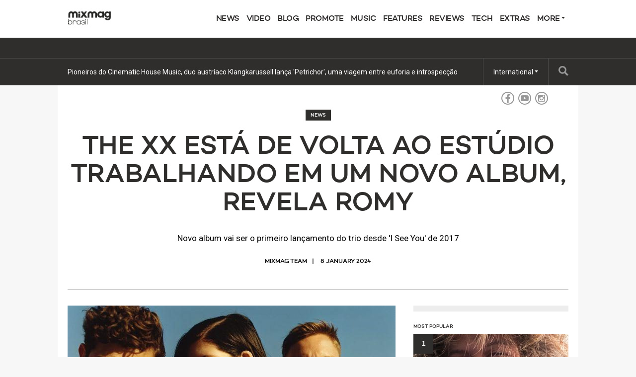

--- FILE ---
content_type: text/html; charset=utf-8
request_url: https://mixmag.com.br/read/the-xx-esta-de-volta-ao-estudio-trabalhando-em-um-novo-album-revela-romy-news
body_size: 7160
content:
<!DOCTYPE html>
<html prefix="og: http://ogp.me/ns#" >
  <head>
                  	    <title>The xx está de volta ao estúdio trabalhando em um novo album, revela Romy - News - Mixmag Brasil</title>
    <meta name="description" content="Novo album vai ser o primeiro lançamento do trio desde &#039;I See You&#039; de 2017">
    <link rel='canonical' href="https://mixmag.com.br/read/the-xx-esta-de-volta-ao-estudio-trabalhando-em-um-novo-album-revela-romy-news">
    <meta name="viewport" id="viewport" content="width=device-width, initial-scale=1">
    <!-- Quantcast Choice. Consent Manager Tag v2.0 (for TCF 2.0) -->
<script type="text/javascript" async=true>
(function() {
  var host = window.location.hostname;
  var element = document.createElement('script');
  var firstScript = document.getElementsByTagName('script')[0];
  var url = 'https://quantcast.mgr.consensu.org'
    .concat('/choice/', 'HAEcsSMhME-0B', '/', host, '/choice.js')
  var uspTries = 0;
  var uspTriesLimit = 3;
  element.async = true;
  element.type = 'text/javascript';
  element.src = url;

  firstScript.parentNode.insertBefore(element, firstScript);

  function makeStub() {
    var TCF_LOCATOR_NAME = '__tcfapiLocator';
    var queue = [];
    var win = window;
    var cmpFrame;

    function addFrame() {
      var doc = win.document;
      var otherCMP = !!(win.frames[TCF_LOCATOR_NAME]);

      if (!otherCMP) {
        if (doc.body) {
          var iframe = doc.createElement('iframe');

          iframe.style.cssText = 'display:none';
          iframe.name = TCF_LOCATOR_NAME;
          doc.body.appendChild(iframe);
        } else {
          setTimeout(addFrame, 5);
        }
      }
      return !otherCMP;
    }

    function tcfAPIHandler() {
      var gdprApplies;
      var args = arguments;

      if (!args.length) {
        return queue;
      } else if (args[0] === 'setGdprApplies') {
        if (
          args.length > 3 &&
          args[2] === 2 &&
          typeof args[3] === 'boolean'
        ) {
          gdprApplies = args[3];
          if (typeof args[2] === 'function') {
            args[2]('set', true);
          }
        }
      } else if (args[0] === 'ping') {
        var retr = {
          gdprApplies: gdprApplies,
          cmpLoaded: false,
          cmpStatus: 'stub'
        };

        if (typeof args[2] === 'function') {
          args[2](retr);
        }
      } else {
        queue.push(args);
      }
    }

    function postMessageEventHandler(event) {
      var msgIsString = typeof event.data === 'string';
      var json = {};

      try {
        if (msgIsString) {
          json = JSON.parse(event.data);
        } else {
          json = event.data;
        }
      } catch (ignore) {}

      var payload = json.__tcfapiCall;

      if (payload) {
        window.__tcfapi(
          payload.command,
          payload.version,
          function(retValue, success) {
            var returnMsg = {
              __tcfapiReturn: {
                returnValue: retValue,
                success: success,
                callId: payload.callId
              }
            };
            if (msgIsString) {
              returnMsg = JSON.stringify(returnMsg);
            }
            if (event && event.source && event.source.postMessage) {
              event.source.postMessage(returnMsg, '*');
            }
          },
          payload.parameter
        );
      }
    }

    while (win) {
      try {
        if (win.frames[TCF_LOCATOR_NAME]) {
          cmpFrame = win;
          break;
        }
      } catch (ignore) {}

      if (win === window.top) {
        break;
      }
      win = win.parent;
    }
    if (!cmpFrame) {
      addFrame();
      win.__tcfapi = tcfAPIHandler;
      win.addEventListener('message', postMessageEventHandler, false);
    }
  };

  makeStub();

  var uspStubFunction = function() {
    var arg = arguments;
    if (typeof window.__uspapi !== uspStubFunction) {
      setTimeout(function() {
        if (typeof window.__uspapi !== 'undefined') {
          window.__uspapi.apply(window.__uspapi, arg);
        }
      }, 500);
    }
  };

  var checkIfUspIsReady = function() {
    uspTries++;
    if (window.__uspapi === uspStubFunction && uspTries < uspTriesLimit) {
      console.warn('USP is not accessible');
    } else {
      clearInterval(uspInterval);
    }
  };

  if (typeof window.__uspapi === 'undefined') {
    window.__uspapi = uspStubFunction;
    var uspInterval = setInterval(checkIfUspIsReady, 6000);
  }
})();
</script>
<!-- End Quantcast Choice. Consent Manager Tag v2.0 (for TCF 2.0) -->


<!-- Facebook Pixel Code -->
<script>
  !function(f,b,e,v,n,t,s)
  {if(f.fbq)return;n=f.fbq=function(){n.callMethod?
  n.callMethod.apply(n,arguments):n.queue.push(arguments)};
  if(!f._fbq)f._fbq=n;n.push=n;n.loaded=!0;n.version='2.0';
  n.queue=[];t=b.createElement(e);t.async=!0;
  t.src=v;s=b.getElementsByTagName(e)[0];
  s.parentNode.insertBefore(t,s)}(window, document,'script',
  'https://connect.facebook.net/en_US/fbevents.js');
  fbq('init', '617457975099051');
  fbq('track', 'PageView');
</script>
<noscript><img height="1" width="1" style="display:none"
  src="https://www.facebook.com/tr?id=617457975099051&ev=PageView&noscript=1"
/></noscript>
<!-- End Facebook Pixel Code -->

<script data-ad-client="ca-pub-2164823156468862" async src="https://pagead2.googlesyndication.com/pagead/js/adsbygoogle.js"></script>
    		    		    		    <meta property="og:title" content="The xx está de volta ao estúdio trabalhando em um novo album, revela Romy" />
		    <meta property="og:site_name" content="Mixmag Brasil"/>
		    <meta property="og:url" content="https://mixmag.com.br/read/the-xx-esta-de-volta-ao-estudio-trabalhando-em-um-novo-album-revela-romy-news" />
		    <meta property="og:description" content="Novo album vai ser o primeiro lançamento do trio desde &#039;I See You&#039; de 2017" />
		    <meta property="og:type" content="article" />
		    <meta property="article:publisher" content="https://www.facebook.com/MixmagBr" />
		    <meta property="og:image" content="http://mixmag.com.br/assets/uploads/images/_facebook/The-xx-press-2017.jpg" />
		    <meta property="og:image:width" content="1200" />
		    <meta property="og:image:height" content="630" />
		    <meta property="og:image:type" content="image/jpeg" />

		    		    <meta name="twitter:card" content="summary_large_image">
		    <meta name="twitter:site" content="">
		    <meta name="twitter:title" content="The xx está de volta ao estúdio trabalhando em um novo album, revela Romy">
		    <meta name="twitter:description" content="Novo album vai ser o primeiro lançamento do trio desde &#039;I See You&#039; de 2017">
		    <meta name="twitter:image" content="http://mixmag.com.br/assets/uploads/images/_facebook/The-xx-press-2017.jpg">
	    <link rel="stylesheet" href="https://mixmag.com.br/assets/css/screen.css">
              <script>
            (function(i,s,o,g,r,a,m){i['GoogleAnalyticsObject']=r;i[r]=i[r]||function(){	
            (i[r].q=i[r].q||[]).push(arguments)},i[r].l=1*new Date();a=s.createElement(o),	
            m=s.getElementsByTagName(o)[0];a.async=1;a.src=g;m.parentNode.insertBefore(a,m)	
            })(window,document,'script','//www.google-analytics.com/analytics.js?aip=1','ga');
            ga('create', 'UA-59534264-3', 'auto');
            ga('create', 'UA-59534264-4', 'auto', {'name': 'network'});
            ga('send', 'pageview');
            ga('network.send', 'pageview');
        </script>
    
    <script>
	  			var preview = false;
	  

      var dfpId = "149393820";
      var dfpPrefix = "_BR_";
      var disableDFP = false;
      var disableTakeover = false;
      var allowTaboola = 0;
	          var gtmMode = false;
        </script>

		<meta property="fb:app_id" content="390693238043182" />		
            
				

        <script src="https://code.jquery.com/jquery-2.1.3.min.js"></script>
        <script src="https://mixmag.com.br/assets/js/mixmag.js?v=10-08-23"></script>
        <script>
            var mixmagLocaleForInfiniteLoadTitle = 'Mixmag Brasil';
        </script>
		<script data-ad-client="ca-pub-2164823156468862" async src="https://pagead2.googlesyndication.com/pagead/js/adsbygoogle.js"></script>

<meta name="facebook-domain-verification" content="a14qfsdbaxrltu09m0n4maf8hf2js3" />
		
		
      
		
  </head>
  <body  data-e="">
	       <script data-ad-client="ca-pub-2164823156468862" async src="https://pagead2.googlesyndication.com/pagead/js/adsbygoogle.js"></script>

<script type="text/javascript">
  var subscribersSiteId = 'd8e43688-3c00-4c82-a8d7-cccc221d8cc1';
</script>
<script type="text/javascript" src="https://cdn.subscribers.com/assets/subscribers.js"></script>
	  

	    <script>(function(d, s, id) {
	      var js, fjs = d.getElementsByTagName(s)[0];
	      if (d.getElementById(id)) return;
	      js = d.createElement(s); js.id = id;
	      js.src = "//connect.facebook.net/en_US/sdk.js#xfbml=1&version=v2.5&appId=1513631915570801";
	      fjs.parentNode.insertBefore(js, fjs);
	    }(document, 'script', 'facebook-jssdk'));</script>



		  		  <!-- Desktop Header -->
		  <div class="do">
		      <!-- SO: Standard Header -->
<!-- NOTE: I can't build styles locally, so I'm using the `style` attribute to make some changes to the way the logo is positioned. -->
<header class="site-header">
  <div style="display: flex; align-items: center" class="container">
    <a
      href="/"
      style="display: block; float: none; top: auto"
      class="site-header__logo"
      ><img style="width: 140px" src="https://mixmag.com.br/assets/uploads/images/logo.png" alt="Mixmag Brasil" /></a>

    <nav class="nav">
      <ul>
                                <li class="nav__parent">
          <a href="/news">News</a>
        </li>
                <li class="nav__parent">
          <a href="/video">Video</a>
        </li>
                <li class="nav__parent">
          <a href="/blog">Blog</a>
        </li>
                <li class="nav__parent">
          <a href="/promo-services">Promote</a>
        </li>
                <li class="nav__parent">
          <a href="/music">Music</a>
        </li>
                <li class="nav__parent">
          <a href="/features">Features</a>
        </li>
                <li class="nav__parent">
          <a href="/reviews">Reviews</a>
        </li>
                <li class="nav__parent">
          <a href="/tech">Tech</a>
        </li>
                <li class="nav__parent">
          <a href="/more">Extras</a>
        </li>
                <li class="nav__parent dropdown__selector">
          <a href="#"
            >More <i class="ico ico__arrow ico__arrow--black"></i
          ></a>
          <ul>
            <li class="dropdown__item"><a href="/page/mixmag-mobile-baixe-grátis-a-nova-edição-para-ios-e-android">Mixmag Mobile</a></li>
<li class="dropdown__item"><a href="/page/revista-mixmag-edicaeo-23">Revista Impressa</a></li>
<li class="dropdown__item"><a href="/page/advertising-promotion">Advertising/Promotion</a></li>
<li class="dropdown__item"><a href="/page/music-reviews">Music Reviews</a></li>
<li class="dropdown__item"><a href="/page/mixmag-channels">Mixmag Channels</a></li>
<li class="dropdown__item"><a href="/page/mixmag-tv">Mixmag TV</a></li>
<li class="dropdown__item"><a href="/page/contato">Contact</a></li>
<li class="dropdown__item"><a href="/page/faq">FAQ</a></li>
          </ul>
        </li>
      </ul>
    </nav>
  </div>
</header>
<!-- EO: Standard Header -->

		        <div class="billboard">
		          <div class="dfp_billboard"></div>
		        </div>

		        <div class="top-bar">
		          <div class="container">
		            <div class="js-ticker"></div>
							<a href="/search/" class="top-bar__search">
								<i class="ico ico__search"></i>
							</a>
		            <ul class="international">
  <li class="dropdown__selector">
    International <i class="ico ico__arrow"></i>
    <ul class="dropdown--international">
      <li class="dropdown__item">
        <a href="https://mixmag.net/">Global</a>
      </li>
      <li class="dropdown__item">
        <a href="https://mixmagadria.com/">Adria</a>
      </li>
      <li class="dropdown__item">
        <a href="https://mixmag.asia/">Asia</a>
      </li>
      <li class="dropdown__item">
        <a href="https://mixmag.net.au/">Australia / NZ</a>
      </li>
      <li class="dropdown__item">
        <a href="https://mixmag.com.br/">Brazil</a>
      </li>
      <li class="dropdown__item">
        <a href="https://mixmagcaribbean.com/">Caribbean</a>
      </li>
      <li class="dropdown__item">
        <a href="https://mixmag.com.cn/">China</a>
      </li>
      <li class="dropdown__item">
        <a href="https://mixmag.fr/">France</a>
      </li>
      <li class="dropdown__item">
        <a href="https://mixmaggermany.de/">Germany</a>
      </li>
      <li class="dropdown__item">
        <a href="https://mixmag.ge/en">Georgia - English</a>
      </li>
      <li class="dropdown__item">
        <a href="https://mixmag.ge/ka">Georgia - Georgian</a>
      </li>
	<li class="dropdown__item">
        <a href="https://mixmagit.com/">Italy</a>
      </li>
      <li class="dropdown__item">
        <a href="https://www.mixmagjapan.com/">Japan</a>
      </li>
      <li class="dropdown__item">
        <a href="https://www.mixmag.kr/">Korea</a>
      </li>
      <li class="dropdown__item">
        <a href="https://mixmaglatinamerica.com/">Latin America</a>
      </li>
      <li class="dropdown__item">
        <a href="https://mixmagmena.com/">MENA - English</a>
      </li>
      <li class="dropdown__item">
        <a href="https://mixmagnl.com/">Netherlands</a>
      </li>
      <li class="dropdown__item">
        <a href="https://mixmag.es/">Spain</a>
      </li>
      <li class="dropdown__item">
        <a href="https://mixmag.com.tr/">Turkey</a>
      </li>
      <li class="dropdown__item">
        <a href="https://mixmaguae.com/">UAE</a>
      </li>
      <li class="dropdown__item">
        <a href="https://mixmagukraine.com/">Ukraine</a>
      </li>
    </ul>
  </li>
</ul>
		            <ul class="social">
    <li class="social__network"><a href="https://www.facebook.com/MixmagBr" class="ico ico__facebook"></a></li>        <li class="social__network"><a href="https://www.youtube.com/@Mixmag" class="ico ico__youtube"></a></li>                    <li class="social__network"><a href="https://instagram.com/mixmagbrazil" class="ico ico__instagram"></a></li>    </ul>
		          </div>
		        </div>
		    </div>

		    <div class="mo mo-fixed-header">
		        <header class="site-header-mo">
  <a href="/" class="site-header-mo__logo"
    ><img style="width: 140px" src="https://mixmag.com.br/assets/uploads/images/logo_white.svg" alt="Mixmag Brasil" /></a>
    <a href="/search" class="site-header-mo__left"><img src="/assets/img/mobile-icons/search.png" height="24" alt="Search"></a>
  <a href="#" class="site-header-mo__right js-burger"
    ><img src="/assets/img/mobile-icons/burger.png" height="24" alt="Menu"></a
  >
</header>

<div class="site-header-mo__shortcuts">
  <a href="/" class="site-header-mo__left">Home</a>

    <a href="/news/">Latest News</a>
  
  <a href="#" class="site-header-mo__right js-burger">Menu</a>
</div>

<nav class="site-header-mo__nav">
  <ul>
    <li><a href="/">Home</a></li>
                <li><a href="/news">News</a></li>
        <li><a href="/video">Video</a></li>
        <li><a href="/blog">Blog</a></li>
        <li><a href="/promo-services">Promote</a></li>
        <li><a href="/music">Music</a></li>
        <li><a href="/features">Features</a></li>
        <li><a href="/reviews">Reviews</a></li>
        <li><a href="/tech">Tech</a></li>
        <li><a href="/more">Extras</a></li>
            <li>
      <a href="#" class="has-sub">Mixmag</a>
      <ul class="site-header-mo__nav--sub">
        <li class="dropdown__item"><a href="/page/mixmag-mobile-baixe-grátis-a-nova-edição-para-ios-e-android">Mixmag Mobile</a></li>
<li class="dropdown__item"><a href="/page/revista-mixmag-edicaeo-23">Revista Impressa</a></li>
<li class="dropdown__item"><a href="/page/advertising-promotion">Advertising/Promotion</a></li>
<li class="dropdown__item"><a href="/page/music-reviews">Music Reviews</a></li>
<li class="dropdown__item"><a href="/page/mixmag-channels">Mixmag Channels</a></li>
<li class="dropdown__item"><a href="/page/mixmag-tv">Mixmag TV</a></li>
<li class="dropdown__item"><a href="/page/contato">Contact</a></li>
<li class="dropdown__item"><a href="/page/faq">FAQ</a></li>
      </ul>
    </li>
  </ul>
</nav>
		    </div>

      <!-- SO: Main Contents -->
      <main class="container">                        <!-- Popular hit count: 617 -->
					
	        <div id="js-infinity" dir="ltr">
	            <article class="js-article js-with-sidebar" data-tags="News,Music,The xx,Róisín Murphy Jamie xx,Roisin Murphy,Jamie xx,novo album The xx," data-uri="/read/the-xx-esta-de-volta-ao-estudio-trabalhando-em-um-novo-album-revela-romy-news/"  data-template="article">

	                <div class="mo push--small mobile-ad mobile-ad--top">
  <div id="dfp_mobile" class="dfp_mobile"></div>
</div>

	                	                   <header class="article-header push ">
    <a class="context-marker context-marker--dark context-marker--border" href="/news">News</a>    <h1 class="article-header__title ">The xx está de volta ao estúdio trabalhando em um novo album, revela Romy</h1>
    <div class="article-header__excerpt"><p>Novo album vai ser o primeiro lançamento do trio desde &#039;I See You&#039; de 2017</p></div>    
          <ul class="article-header__meta">
        <li>Mixmag Team</li>
        <li>    8 January 2024
</li>
      </ul>
          </header>

	

	                	                																			
	                <div class="d-grid d-grid--focal">
	                    <div class="grid__item grid__item--main">
	                            	                            									<img src="https://mixmag.com.br/assets/uploads/images/_columns2/The-xx-press-2017.jpg" alt="The xx está de volta ao estúdio trabalhando em um novo album, revela Romy" class="media media--cover">
								
	                        
	                                <!-- SO: Content Matrix -->
  <div class="rich-text">

                                    
                          <div class="copy rich-text__block rich-text__block--full">
              <p>The xx tá trabalhando em um disco novo! Isso mesmo, Róisín Murphy, Jamie xx e Oliver Sim se reuniram pra dar vida ao sucessor de "I See You", lançado em 2017. </p><p>É claro que as infos ainda tão meio secretas, mas a notícia já tá deixando os fãs em polvorosa. Em uma entrevista recente, Oliver Sim comentou: </p><p>"Tô super empolgado em voltar pro estúdio com Róisín e Jamie. As ideias tão fluindo e tá rolando uma energia incrível. Queremos que o novo álbum seja algo especial, um capítulo diferente na história do The xx."</p>
            </div>

                          
                                                
                          <div class="copy rich-text__block rich-text__block--full">
              <p><strong>COVER STORY | <a href="https://mixmag.com.br/feature/joeski-e-house-music-viaje-numa-conversa-sobre-paixao-legado-e-inovacao-com-este-iconico-artista-norte-americano" target="_blank">Joeski e House Music: viaje numa conversa sobre paixão, legado e inovação com este icônico artista norte-americano</a></strong></p>
            </div>

                          
                                                
                          <div class="copy rich-text__block rich-text__block--full">
              <p>O trio tem trabalhado em projetos solo desde o lançamento do último álbum de estúdio em 2017. </p><p>No ano passado, Romy lançou seu álbum solo de estreia 'Mid Air', que alcançou o 15º lugar nas paradas do Reino Unido.</p><p>O grupo revelou que voltou ao estúdio em setembro de 2023, após uma "pausa necessária", onde estavam experimentando com nova música.</p>
            </div>

                          
                                                
                          <div class="copy rich-text__block rich-text__block--full">
              <p><strong>Read Next | <a href="https://mixmag.com.br/read/time-warp-anuncia-line-up-da-edicao-de-30-anos-na-alemanha-news" target="_blank">Time Warp anuncia line-up da edição de 30 anos na Alemanha</a></strong></p>
            </div>

                          
                                                
                          <div class="copy rich-text__block rich-text__block--full">
              <p>Romy disse a Matt Wilkinson, da Apple Music, durante uma entrevista, que o trio "brinca sobre isso juntos", mas ainda não tem ideia da sua composição sonora.</p><p>"Se você pegar alguns pads de trance meus, Oliver uivando e depois Jamie com tambores realmente agitados - estávamos rindo", brincou. </p><p>"Mas acho que temos muito amor pelo som que criamos com o The xx".</p>
            </div>

                          
                                                
                          <div class="copy rich-text__block rich-text__block--full">
              <p>[Via <em><a href="https://www.nme.com/news/romy-croft-reveals-the-xx-are-back-in-the-studio-working-on-wide-open-and-exciting-new-album-3564599" target="_blank">NME</a></em>]</p>
            </div>

                          
                                                
                          <div class="copy rich-text__block rich-text__block--full">
              <p>Photo: Divulgação</p>
            </div>

                          
                                                
                          <div class="copy rich-text__block rich-text__block--full">
              <p><strong>COVER STORY | <a href="https://mixmag.com.br/feature/dorian-craft-de-cannes-para-o-mundo" target="_blank">Conheça a identidade profunda, dinâmica e vibrante do DJ e produtor francês Dorian Craft</a></strong></p>
            </div>

                          
                    <div class="clear"></div>


              


                                                              <a href="https://mixmag.com.br/read/kappa-futurfestival-divulga-primeira-leva-de-artistas-de-sua-11-edicao-na-italia-news" id="js-next">Load the next article</a>                                

              </div>
  <!-- EO: Content Matrix -->


	                        	                          <ul class="share">
    <li class="share__medium share__medium--facebook"><a href="https://www.facebook.com/sharer/sharer.php?u=https://mixmag.com.br/read/the-xx-esta-de-volta-ao-estudio-trabalhando-em-um-novo-album-revela-romy-news" onclick="javascript:window.open(this.href, '', 'menubar=no,toolbar=no,resizable=yes,scrollbars=yes,height=300,width=600');return false;"><span class="do">Share on</span> Facebook</a></li>
    <li class="share__medium share__medium--twitter"><a href="https://twitter.com/intent/tweet" onclick="javascript:window.open('https://twitter.com/share?text=The%20xx%20est%C3%A1%20de%20volta%20ao%20est%C3%BAdio%20trabalhando%20em%20um%20novo%20album%2C%20revela%20Romy%20@Mixmag&url=https://mixmag.com.br/read/the-xx-esta-de-volta-ao-estudio-trabalhando-em-um-novo-album-revela-romy-news', 'menubar=no,toolbar=no,resizable=yes,scrollbars=yes,height=438,width=600');return false;"><span class="do">Share on</span> Twitter</a></li>
    <li class="share__medium share__medium--copy">
      <a href="#" class="js-copy">Copy link</a>
      <div class="copier">
        <input type="text" value="https://mixmag.com.br/read/the-xx-esta-de-volta-ao-estudio-trabalhando-em-um-novo-album-revela-romy-news">
      </div>
    </li>
  </ul>


                          <div class="mo mo-post-article-ad"></div>

	                        													  <div class="clear"></div>
  <ul class="tags push">
    
            <li class="tags__tag">
            <a href="/">Home</a>
        </li>
    
              <li class="tags__tag"><a href="/music">Music</a></li>
    
        
              <li class="tags__tag"><a href="/search?q=The%20xx">The xx</a></li>
          <li class="tags__tag"><a href="/search?q=R%C3%B3is%C3%ADn%20Murphy%20Jamie%20xx">Róisín Murphy Jamie xx</a></li>
          <li class="tags__tag"><a href="/search?q=Roisin%20Murphy">Roisin Murphy</a></li>
          <li class="tags__tag"><a href="/search?q=Jamie%20xx">Jamie xx</a></li>
          <li class="tags__tag"><a href="/search?q=novo%20album%20The%20xx">novo album The xx</a></li>
    
    <div class="clear"></div>
  </ul>


																										
            							            							<div class="push">
            								<div class="wavo"></div>
            							</div>

	                        	                        
                                                        	                        	                    </div>

	                    <div class="grid__item grid__item--aside sidebar">
												<article class="mpu" data-dmpuFriendly="true"></article>
												<div class="js-most-popular"></div>
	                      <div class="js-widgets"></div>
	                      <script data-ad-client="ca-pub-2164823156468862" async src="https://pagead2.googlesyndication.com/pagead/js/adsbygoogle.js"></script>	                    </div>
	                    <div class="clear"></div>
	                </div>
	            </article>

              <div class="inline-billboard push do"><div class="dfp_billboard"></div></div>

	            <script data-ad-client="ca-pub-2164823156468862" async src="https://pagead2.googlesyndication.com/pagead/js/adsbygoogle.js"></script>	    </div>
        </main>      <!-- EO: Main Contents -->

                    <div id="js-loading" class="loading"><img src="/assets/img/loading.gif" alt="Loading..."><br><span>Loading...</span></div>
        
					    <div class="takeover">
	      <div class="takeover__left" id="dfp_takeover-left" style="left:-440px !important;"></div>
	      <div class="takeover__right" id="dfp_takeover-right" style="right:-440px !important;"></div>
	    </div>
		

    
        

        
    <div class="dfp_1x1-ros"></div>

	<div id="addsupply"></div>
	<script>
        var aenabled = false;
        
                    abchecker = function(){
                if(aenabled) {
                    ga('send', 'event', 'AdBlocked', 'Shown', {'nonInteraction': 1});
                } else {
                    ga('send', 'event', 'AdBlocked', 'Blocked', {'nonInteraction': 1});
                }
            };
        
		document.write('<scr' + 'ipt type="text/javascript" src="/assets/js/ads.js"><\/scr' + 'ipt>');
		document.write('<scr' + 'ipt type="text/javascript" src="/assets/js/abchecker.js"><\/scr' + 'ipt>');
    </script>
  <script defer src="https://static.cloudflareinsights.com/beacon.min.js/vcd15cbe7772f49c399c6a5babf22c1241717689176015" integrity="sha512-ZpsOmlRQV6y907TI0dKBHq9Md29nnaEIPlkf84rnaERnq6zvWvPUqr2ft8M1aS28oN72PdrCzSjY4U6VaAw1EQ==" data-cf-beacon='{"version":"2024.11.0","token":"c2bca723c0ed427e9121d001b3a23997","r":1,"server_timing":{"name":{"cfCacheStatus":true,"cfEdge":true,"cfExtPri":true,"cfL4":true,"cfOrigin":true,"cfSpeedBrain":true},"location_startswith":null}}' crossorigin="anonymous"></script>
</body>
</html>


--- FILE ---
content_type: text/html; charset=utf-8
request_url: https://mixmag.com.br/dynamic/most-popular/
body_size: 222
content:

  <h3 class="context-marker context-marker--tight push--mini">Most Popular</h3>
  <ol class="popular push">
        <li class="popular__item popular__item--top">
      <a href="/feature/art-departments-jonny-white-is-back-stronger-than-ever"
        onclick="ga('send', 'event', 'UI', 'Clicked', 'Popular Entries - Sidebar');">
        <span class="popular__number">1</span>


                                  <img src="http://mixmag.com.br/assets/uploads/images/_columns3/Mixmag-Brazil-Cover-Art-Department-2025-01.jpg" width="312">
                Art Department’s Jonny White is back - stronger than ever!
      </a>
    </li>
          <li class="popular__item">
        <a href="/feature/vivi-seixas-autenticidade-e-resistencia-na-cena-eletronica-brasileira" onclick="ga('send', 'event', 'UI', 'Clicked', 'Popular Entries - Sidebar');">
          <span class="popular__number">2</span>
          Vivi Seixas: autenticidade e resistência na cena eletrônica brasileira
        </a>
      </li>
          <li class="popular__item">
        <a href="/read/com-a-casa-brasil-hot-beats-leva-sua-marca-a-europa-durante-o-amsterdam-dance-event-news" onclick="ga('send', 'event', 'UI', 'Clicked', 'Popular Entries - Sidebar');">
          <span class="popular__number">3</span>
          Com a Casa Brasil, Hot Beats leva sua marca à Europa durante o Amsterdam Dance Event
        </a>
      </li>
          <li class="popular__item">
        <a href="/read/quer-ver-sua-track-na-mixmag-a-maior-revista-de-musica-eletronica-do-planeta-news" onclick="ga('send', 'event', 'UI', 'Clicked', 'Popular Entries - Sidebar');">
          <span class="popular__number">4</span>
          Quer ver sua track na Mixmag - a maior revista de música eletrônica do planeta?
        </a>
      </li>
          <li class="popular__item">
        <a href="/read/love-shine-soleil-carrillo-e-terri-b-homenageiam-o-espirito-de-ron-carroll-atraves-do-house-news" onclick="ga('send', 'event', 'UI', 'Clicked', 'Popular Entries - Sidebar');">
          <span class="popular__number">5</span>
          Love Shine: Soleil Carrillo e Terri B! homenageiam o espírito de Ron Carroll através do house
        </a>
      </li>
      </ol>


--- FILE ---
content_type: text/html; charset=utf-8
request_url: https://mixmag.com.br/dynamic/sidebar/4
body_size: 438
content:



      <article class="push">
                
			
	<article class="story-block story-block--third " dir="ltr">
		<a href="/read/pioneiros-do-cinematic-house-music-duo-austriaco-klangkarussell-lanca-petrichor-uma-viagem-entre-euforia-e-introspeccao-news" class="story-block__clickable">
						<figure class="story-block__figure">
																																								<img src="http://mixmag.com.br/assets/uploads/images/_columns3/Klangkarussell-c-Maik-Schuster-02.jpg" width="184" height="123">
								<span class="context-marker" >News</span>			</figure>
						<div class="story-block__content">
								<h3 class="story-block__title">Pioneiros do Cinematic House Music, duo austríaco Klangkarussell lança &#039;Petrichor&#039;, uma viagem entre euforia e introspecção</h3>
									<div class="story-block__excerpt">
						<p>Redefinindo o que o tropical house pode ser... cinematográfico, atemporal e profundamente humano</p>
					</div>
							</div>
			<div class="clear"></div>
		</a>
	</article>
	
    </article>
      <article class="push">
                
			
	<article class="story-block story-block--third " dir="ltr">
		<a href="/feature/jonny-white-do-art-department-esta-de-volta-mais-forte-do-que-nunca" class="story-block__clickable">
						<figure class="story-block__figure">
																																								<img src="http://mixmag.com.br/assets/uploads/images/_columns3/Mixmag-Brazil-Cover-Art-Department-2025-07.png" width="184" height="123">
								<span class="context-marker" >Cover Story</span>			</figure>
						<div class="story-block__content">
								<h3 class="story-block__title">Jonny White, do Art Department, está de volta - mais forte do que nunca!</h3>
									<div class="story-block__excerpt">
						<p>Após doença e silêncio, Jonny White retorna com um propósito renovado, reacendendo o legado e o espírito do Art Department</p>
					</div>
							</div>
			<div class="clear"></div>
		</a>
	</article>
	
    </article>
      <article class="push">
                
			
	<article class="story-block story-block--third " dir="ltr">
		<a href="/read/lady-of-the-house-e-carol-favero-se-unem-em-deep-inside-of-me-mostrando-a-forca-da-mulher-brasileira-na-musica-eletronica-global-news" class="story-block__clickable">
						<figure class="story-block__figure">
																																								<img src="http://mixmag.com.br/assets/uploads/images/_columns3/Carol-Favero-01.jpg" width="184" height="123">
								<span class="context-marker" >News</span>			</figure>
						<div class="story-block__content">
								<h3 class="story-block__title">Lady of the House e Carol Fávero se unem em &#039;Deep Inside Of Me&#039; mostrando a força da mulher brasileira na música eletrônica global</h3>
									<div class="story-block__excerpt">
						<p>A faixa chegou às plataformas nesta sexta-feira, 07, com groove contagiante e energia de pista</p>
					</div>
							</div>
			<div class="clear"></div>
		</a>
	</article>
	
    </article>
      <article class="push">
                
			
	<article class="story-block story-block--third " dir="ltr">
		<a href="/read/under-division-e-hail-the-light-conectam-diferentes-vertentes-do-techno-em-festival-inedito-news" class="story-block__clickable">
						<figure class="story-block__figure">
																															<img src="http://mixmag.com.br/assets/uploads/images/_columns3/Festival-Under-Hail-01.jpg" width="184" height="123">
								<span class="context-marker" >News</span>			</figure>
						<div class="story-block__content">
								<h3 class="story-block__title">Under Division e Hail The Light conectam diferentes vertentes do Techno em festival inédito</h3>
									<div class="story-block__excerpt">
						<p>Evento acontece nos dias 14 e 15 de novembro e reunirá 26 artistas em dois palcos, incluindo nomes de peso como Rebekah e Marrøn</p>
					</div>
							</div>
			<div class="clear"></div>
		</a>
	</article>
	
    </article>
  

--- FILE ---
content_type: text/html; charset=utf-8
request_url: https://mixmag.com.br/dynamic/ticker
body_size: -105
content:
<ul class="ticker">
    <li class="ticker__slide"><a href="/read/pioneiros-do-cinematic-house-music-duo-austriaco-klangkarussell-lanca-petrichor-uma-viagem-entre-euforia-e-introspeccao-news">Pioneiros do Cinematic House Music, duo austríaco Klangkarussell lança &#039;Petrichor&#039;, uma viagem entre euforia e introspecção</a></li><li class="ticker__slide"><a href="/feature/jonny-white-do-art-department-esta-de-volta-mais-forte-do-que-nunca">Jonny White, do Art Department, está de volta - mais forte do que nunca!</a></li><li class="ticker__slide"><a href="/read/lady-of-the-house-e-carol-favero-se-unem-em-deep-inside-of-me-mostrando-a-forca-da-mulher-brasileira-na-musica-eletronica-global-news">Lady of the House e Carol Fávero se unem em &#039;Deep Inside Of Me&#039; mostrando a força da mulher brasileira na música eletrônica global</a></li><li class="ticker__slide"><a href="/read/under-division-e-hail-the-light-conectam-diferentes-vertentes-do-techno-em-festival-inedito-news">Under Division e Hail The Light conectam diferentes vertentes do Techno em festival inédito</a></li></ul>

--- FILE ---
content_type: text/json
request_url: https://cdn.subscribers.com/config/d8e43688-3c00-4c82-a8d7-cccc221d8cc1.json
body_size: 620
content:
{"prompt":{"prompt_type":"native","accent":"f16334","icon":"https://cdn.subscribers.com/uploads/setting/modal_image/14858/Luminoso_Mixmag.jpg","headline":"Subscribe para ser avisado de novos conteúdos e notícias!","subheadline":"Você pode desativar notifications a qualquer momento em seu browser.","ctaButton":"Subscribe","noButton":"Agora não","includeBranding":true,"customCSS":null,"subscriptionCategories":[],"position":null,"inset":null,"overlay":null,"showModalAgainAfter":null,"showSubscribersCount":false},"site":{"name":"Mixmag Brasil","appleWebsitePushId":null,"enabled":true,"subdomain":"mixmag-com-br","public_vapid_key":null,"triggerConditions":"{\"pageViews\":1,\"pageDelay\":3,\"scrollPercentage\":0,\"pageRule\":{\"include\":\"ALL\",\"operator\":\"\",\"value\":\"\"},\"device\":\"ALL\"}","installed":true,"https":true}}

--- FILE ---
content_type: text/plain
request_url: https://www.google-analytics.com/j/collect?v=1&_v=j102&a=190778069&t=pageview&_s=1&dl=https%3A%2F%2Fmixmag.com.br%2Fread%2Fthe-xx-esta-de-volta-ao-estudio-trabalhando-em-um-novo-album-revela-romy-news&ul=en-us%40posix&dt=The%20xx%20est%C3%A1%20de%20volta%20ao%20est%C3%BAdio%20trabalhando%20em%20um%20novo%20album%2C%20revela%20Romy%20-%20News%20-%20Mixmag%20Brasil&sr=1280x720&vp=1280x720&_u=IEDAAEABAAAAACAAI~&jid=667423223&gjid=265836614&cid=1050858211.1762655213&tid=UA-59534264-3&_gid=1598744790.1762655213&_r=1&_slc=1&z=1552913044
body_size: -449
content:
2,cG-XRSYE48DKE

--- FILE ---
content_type: image/svg+xml
request_url: https://mixmag.com.br/assets/uploads/images/logo_white.svg
body_size: 2481
content:
<?xml version="1.0" encoding="UTF-8" standalone="no"?>
<svg width="211px" height="35px" viewBox="0 0 211 35" version="1.1" xmlns="http://www.w3.org/2000/svg" xmlns:xlink="http://www.w3.org/1999/xlink" xmlns:sketch="http://www.bohemiancoding.com/sketch/ns">
    <!-- Generator: Sketch 3.5.1 (25234) - http://www.bohemiancoding.com/sketch -->
    <title>Artboard</title>
    <desc>Created with Sketch.</desc>
    <defs></defs>
    <g id="Page-1" stroke="none" stroke-width="1" fill="none" fill-rule="evenodd" sketch:type="MSPage">
        <g id="Artboard" sketch:type="MSArtboardGroup" fill="#FFFFFF">
            <g id="logo_white" sketch:type="MSLayerGroup">
                <g id="Page-1" sketch:type="MSShapeGroup">
                    <g id="Artboard-2">
                        <g id="logo_white">
                            <g id="Menu">
                                <g id="Artboard-2">
                                    <path d="M107.834581,11.515082 C107.834581,4.803438 103.719226,0.467 97.35094,0.467 C94.698178,0.467 92.32509,1.431139 90.488821,3.254894 L90.267153,3.474239 L90.049888,3.251547 C88.279653,1.430109 85.898796,0.467 83.166534,0.467 C76.918663,0.467 72.55445,5.010425 72.55445,11.515082 L72.55445,24.515642 C76.235533,24.51487 76.712533,24.51487 79.439098,24.515642 L79.419676,11.37915 C79.419676,9.081435 80.925515,7.53701 83.166534,7.53701 C86.119169,7.53701 86.738855,9.626451 86.738855,11.37915 L86.729015,24.515642 C91.237985,24.51487 89.822782,24.51487 93.613922,24.515642 L93.603822,11.37915 C93.603822,9.081435 95.109661,7.53701 97.35094,7.53701 C100.341901,7.53701 100.970132,9.626451 100.970132,11.37915 L100.958479,24.515642 C104.173179,24.51487 105.659855,24.51487 107.843127,24.515642 L107.834581,11.515082 L107.834581,11.515082 L107.834581,11.515082 Z M127.50863,24.515642 L134.255254,24.515642 L134.255254,0.974686 L127.288257,0.974686 L127.288257,3.604764 C125.700847,1.588439 123.496081,0.623785 120.629679,0.623785 C117.631208,0.623785 114.941415,1.719737 112.73665,3.867875 C110.267489,6.235101 108.944474,9.260103 108.944474,12.635492 C108.944474,16.318014 110.355534,19.474315 113.089609,21.885306 C115.162047,23.726567 117.631208,24.647198 120.497611,24.647198 C123.319731,24.647198 125.436192,23.901889 127.50863,21.885306 L127.50863,24.515642 L127.50863,24.515642 L127.50863,24.515642 Z M115.911471,12.591726 C115.911471,9.435425 118.469195,6.761323 121.776344,6.761323 C125.03921,6.761323 127.552653,9.303869 127.552653,12.679515 C127.552653,15.923348 125.03921,18.378363 122.040739,18.378363 C118.469195,18.378363 115.911471,15.879582 115.911471,12.591726 L115.911471,12.591726 L115.911471,12.591726 L115.911471,12.591726 Z M53.466422,24.515642 L58.140607,17.150855 L63.079189,24.515642 L71.810205,24.515642 L62.770511,12.284849 L70.443168,0.974686 L62.991143,0.974686 L59.154686,7.024176 L55.18616,0.974686 L46.6757752,0.974686 L54.348432,11.671095 L45.5733925,24.515642 L53.466422,24.515642 L53.466422,24.515642 L53.466422,24.515642 Z M141.861876,12.591726 C141.861876,9.391401 144.287015,6.805089 147.72649,6.805089 C150.548611,6.805089 153.062054,9.260103 153.062054,12.679515 C153.062054,15.967371 150.636915,18.466152 147.55014,18.466152 C144.375319,18.466152 141.861876,15.879582 141.861876,12.591726 L141.861876,12.591726 L141.861876,12.591726 L141.861876,12.591726 Z M152.753376,22.060885 C152.797399,22.455294 152.797399,22.84996 152.797399,23.244369 C152.797399,26.839102 150.945593,28.811918 147.858818,28.811918 C145.786379,28.811918 144.375319,27.891288 143.934314,26.40067 L136.173612,26.40067 C137.055363,31.310699 141.376849,34.467 147.638445,34.467 C152.047976,34.467 155.399147,33.020405 157.647935,30.126958 C159.5,27.715966 159.5,25.217186 159.5,22.104651 L159.5,0.974686 L152.797399,0.974686 L152.797399,3.604764 C151.25427,1.632205 149.13755,0.623785 146.403735,0.623785 C143.493309,0.623785 140.979866,1.719737 138.819124,3.867875 C136.438008,6.235101 135.203298,9.260103 135.203298,12.635492 C135.203298,19.474315 140.009811,24.647198 146.359453,24.647198 C148.828873,24.647198 150.813265,23.814357 152.753376,22.060885 L152.753376,22.060885 L152.753376,22.060885 L152.753376,22.060885 Z M37.8567134,9.300265 L44.7796873,9.300265 L44.7796873,24.515642 L37.8567134,24.515642 L37.8567134,9.300265 L37.8567134,9.300265 L37.8567134,9.300265 Z M35.779873,11.515082 C35.779873,4.803438 31.6647769,0.467 25.2964902,0.467 C22.643728,0.467 20.2706401,1.431139 18.4343713,3.254894 L18.2127036,3.474239 L17.9954381,3.251547 C16.2252036,1.430109 13.8443469,0.467 11.1120847,0.467 C4.8642134,0.467 0.5,5.010425 0.5,11.515082 L0.5,24.515642 C4.1810831,24.51487 4.6580831,24.51487 7.3846482,24.515642 L7.3652264,11.37915 C7.3652264,9.081435 8.8710651,7.53701 11.1120847,7.53701 C14.0647199,7.53701 14.6844055,9.626451 14.6844055,11.37915 L14.6745651,24.515642 C19.1835358,24.51487 17.7683322,24.51487 21.5594723,24.515642 L21.549373,11.37915 C21.549373,9.081435 23.0552117,7.53701 25.2964902,7.53701 C28.2874511,7.53701 28.9156824,9.626451 28.9156824,11.37915 L28.9037704,24.515642 C32.1187296,24.51487 33.6054055,24.51487 35.7886775,24.515642 L35.779873,11.515082 L35.779873,11.515082 L35.779873,11.515082 Z M41.3402117,7.886624 C43.252614,7.886624 44.8029935,6.345288 44.8029935,4.444042 C44.8029935,2.542538 43.252614,1.001203 41.3402117,1.001203 C39.4275505,1.001203 37.877171,2.542538 37.877171,4.444042 C37.877171,6.345288 39.4275505,7.886624 41.3402117,7.886624 L41.3402117,7.886624 L41.3402117,7.886624 L41.3402117,7.886624 Z" id="Fill-1"></path>
                                </g>
                            </g>
                        </g>
                        <path d="M171.870766,13.6182145 C170.867311,13.6182145 170.004692,13.899886 169.335722,14.3928111 L169.335722,9.63960431 L167.293604,9.63960431 L167.293604,22.1387778 L169.335722,22.1387778 L169.335722,21.5578303 C170.004692,22.0507555 170.867311,22.332427 171.870766,22.332427 C174.194556,22.332427 176.06063,20.3959353 176.06063,17.9665185 C176.06063,15.5547061 174.194556,13.6182145 171.870766,13.6182145 L171.870766,13.6182145 Z M171.57149,20.57198 C170.708871,20.57198 169.91667,20.2550995 169.335722,19.410085 L169.335722,16.522952 C169.91667,15.6955419 170.708871,15.3786614 171.57149,15.3786614 C173.015057,15.3786614 174.036116,16.5933698 174.036116,17.9665185 C174.036116,19.3572716 173.015057,20.57198 171.57149,20.57198 L171.57149,20.57198 Z M179.916009,13.8118636 L177.87389,13.8118636 L177.87389,22.1387778 L179.916009,22.1387778 L179.916009,16.9630637 C180.637792,16.0828402 181.623642,15.625124 182.943978,15.5723106 L182.943978,13.6534234 C181.676456,13.6534234 180.673001,14.0935351 179.916009,14.8681318 L179.916009,13.8118636 Z M190.654735,13.8118636 L190.654735,14.3928111 C189.968161,13.899886 189.105542,13.6182145 188.102087,13.6182145 C185.778297,13.6182145 183.912223,15.5547061 183.912223,17.984123 C183.912223,20.3959353 185.778297,22.332427 188.102087,22.332427 C189.105542,22.332427 189.968161,22.0507555 190.654735,21.5578303 L190.654735,22.1387778 L192.679249,22.1387778 L192.679249,13.8118636 L190.654735,13.8118636 Z M188.401363,20.57198 C186.975401,20.57198 185.936737,19.3572716 185.936737,17.984123 C185.936737,16.5933698 186.975401,15.3786614 188.401363,15.3786614 C189.263982,15.3786614 190.073788,15.6955419 190.654735,16.5581609 L190.654735,19.3924805 C190.073788,20.2550995 189.263982,20.57198 188.401363,20.57198 L188.401363,20.57198 Z M194.510114,19.3220626 C194.703763,21.6106437 196.46421,22.4028448 198.365493,22.4028448 C200.460425,22.4028448 202.027223,21.434599 202.027223,19.6565476 C202.027223,18.0369364 200.812514,17.4735933 199.544992,17.2447352 L197.995799,16.9982726 C197.097971,16.8398324 196.8163,16.4525341 196.8163,16.0476313 C196.8163,15.5547061 197.326829,15.1498033 198.31268,15.1498033 C199.263321,15.1498033 200.037918,15.5194972 200.108335,16.3645117 L201.992014,16.3469073 C201.798365,14.0759307 199.738642,13.5830055 198.31268,13.5830055 C196.235352,13.5830055 194.80939,14.5864603 194.80939,16.2588849 C194.80939,17.7728693 196.006494,18.4242347 197.274016,18.6530928 L199.087276,18.9523688 C199.738642,19.0756001 200.090731,19.3924805 200.090731,19.8325923 C200.090731,20.3959353 199.404157,20.7480247 198.418306,20.7480247 C197.29162,20.7480247 196.552233,20.3255174 196.376188,19.3396671 L194.510114,19.3220626 Z M205.160818,12.0162077 C205.864997,12.0162077 206.42834,11.4880736 206.42834,10.8014993 C206.42834,10.0797161 205.864997,9.55158196 205.160818,9.55158196 C204.456639,9.55158196 203.893296,10.0797161 203.893296,10.8014993 C203.893296,11.4880736 204.456639,12.0162077 205.160818,12.0162077 L205.160818,12.0162077 Z M204.157363,13.8118636 L204.157363,22.1387778 L206.181878,22.1387778 L206.181878,13.8118636 L204.157363,13.8118636 Z M210.741435,9.63960431 L208.699317,9.63960431 L208.699317,22.1387778 L210.741435,22.1387778 L210.741435,9.63960431 Z" id="brasil"></path>
                    </g>
                </g>
            </g>
        </g>
    </g>
</svg>